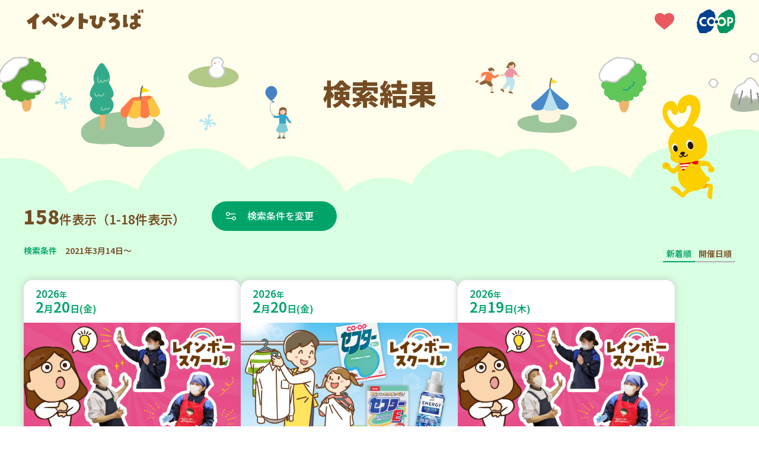

--- FILE ---
content_type: text/html; charset=UTF-8
request_url: https://event.kobe.coop/event.php?date=2021-03-14
body_size: 97836
content:
<!doctype html>
<html lang="ja">
<head prefix="og: http://ogp.me/ns#">
<!-- Google Tag Manager -->
<script>(function(w,d,s,l,i){w[l]=w[l]||[];w[l].push({'gtm.start':
new Date().getTime(),event:'gtm.js'});var f=d.getElementsByTagName(s)[0],
j=d.createElement(s),dl=l!='dataLayer'?'&l='+l:'';j.async=true;j.src=
'https://www.googletagmanager.com/gtm.js?id='+i+dl;f.parentNode.insertBefore(j,f);
})(window,document,'script','dataLayer','GTM-KPST4W5');</script>
<!-- End Google Tag Manager -->
<meta charset="UTF-8">
<title>「2021年3月14日～」の検索結果｜イベントひろば｜コープこうべ</title>
<meta name="viewport" content="width=device-width, initial-scale=1.0">
<meta name="description" content="「2021年3月14日～」の検索結果のイベント一覧です。組合員ならだれでも参加できるイベントやサークルのお知らせを紹介しています。">
<meta name="keywords" content="">


<meta property="og:title" content="「2021年3月14日～」の検索結果｜イベントひろば｜コープこうべ">
<meta property="og:description" content="「2021年3月14日～」の検索結果のイベント一覧です。組合員ならだれでも参加できるイベントやサークルのお知らせを紹介しています。">

<meta property="og:type" content="article">


<meta property="og:image" content="https://event.kobe.coop/share/img/ogp_image.png">

<meta property="og:site_name" content="イベントひろば">
<meta property="og:locale" content="ja_JP">

<link rel="shortcut icon" href="/favicon.ico">
<link rel="preconnect" href="https://fonts.googleapis.com">
<link rel="preconnect" href="https://fonts.gstatic.com" crossorigin>
<link href="https://fonts.googleapis.com/css2?family=Noto+Sans+JP:wght@100..900&family=Roboto:ital,wght@0,100..900;1,100..900&display=swap" rel="stylesheet">
<link rel="stylesheet" href="/share/css/style.css?v=20251001">

<link rel="stylesheet" href="https://cdn.jsdelivr.net/npm/flatpickr/dist/flatpickr.min.css">
<script src="https://cdn.jsdelivr.net/npm/flatpickr"></script>
<script src="https://cdn.jsdelivr.net/npm/flatpickr/dist/l10n/ja.js"></script>

<link rel="stylesheet" href="https://cdn.jsdelivr.net/npm/swiper@11/swiper-bundle.min.css" />
<script src="https://cdn.jsdelivr.net/npm/swiper@11/swiper-bundle.min.js"></script></head>
<body id="top">
<!-- Google Tag Manager (noscript) -->
<noscript><iframe src="https://www.googletagmanager.com/ns.html?id=GTM-KPST4W5"
height="0" width="0" style="display:none;visibility:hidden"></iframe></noscript>
<!-- End Google Tag Manager (noscript) -->
<div id="fb-root"></div>
<script>(function(d, s, id) {
  var js, fjs = d.getElementsByTagName(s)[0];
  if (d.getElementById(id)) return;
  js = d.createElement(s); js.id = id;
  js.src = "//connect.facebook.net/ja_JP/sdk.js#xfbml=1&version=v2.8";
  fjs.parentNode.insertBefore(js, fjs);
}(document, 'script', 'facebook-jssdk'));</script><header class="l-header" id="l-header">
	<div class="l-header-inner">
		<p class="l-header-title">
			<a href="/" class="l-header-titleLink">
				<img src="/share/img/logo_event_hiroba.svg" alt="イベントひろば" class="l-header-titleImage">
			</a>
		</p>
		<div class="l-header-icon">
			<div class="l-header-favorite">
				<a href="/favorite/index.php" class="l-header-favoriteLink">
					<img src="/share/img/pic_heart.svg" alt="お気に入り" class="l-header-favoriteImage">
				</a>
			</div>
			<div class="l-header-coopLogo">
				<a href="https://www.kobe.coop.or.jp/" target="_blank" class="l-header-coopLogoLink">
					<img src="/share/img/logo_ci.svg" alt="コープこうべ" class="l-header-coopLogoImage">
				</a>
			</div>
		</div>
	</div>
</header>
<main class="p-result">
	<div class="p-result-mv">
		<div class="p-result-mvInner --winter">
			<h1 class="p-result-mvTitle">検索結果</h1>
			<div class="p-result-mvCoopyWrap">
				<div class="p-result-mvCoopy">
					<img src="/img/pic_coopy.svg" alt="" class="p-result-mvCoopyImage">
				</div>
			</div>
		</div>
	</div>

	<!-- 検索結果一覧 -->
	<section class="l-section --result">
		<div class="l-section-inner">
			<div class="p-result-lead">
				<div class="p-result-countWrap">
					<p class="p-result-count"><span class="p-result-num">158</span>件表示（1-18件表示）</p>
											<a href="#" class="m-btn --searchRst --date" data-type="modal-searchBox">検索条件を変更</a>
										<div id="searchBoxModal" class="m-searchBox">
						<form action="/event.php" method="get" id="search-form" class="m-searchBox-inner">
    <div class="m-searchBox-tabWrapper">
        <div class="m-searchBox-tabArea" role="tablist">
            <a href="#" class="m-searchBox-tabLink --date" role="tab" aria-selected="false" aria-controls="tabPanel-date">日程<span class="u-sp-none">から探す</span></a>
            <a href="#" class="m-searchBox-tabLink --place" role="tab" aria-selected="false" aria-controls="tabPanel-place">場所<span class="u-sp-none">から探す</span></a>
            <a href="#" class="m-searchBox-tabLink --genre" role="tab" aria-selected="false" aria-controls="tabPanel-genre">ジャンル<span class="u-sp-none">で探す</span></a>
            <a href="javascript:void(0)" class="m-searchBox-termsLink --pc  js-formReset">条件をリセットする</a>
        </div>
        <div class="m-searchBox-content">
            <div class="m-searchBox-tabPanelArea">
                <div id="tabPanel-date" class="m-searchBox-tabPanel --date" role="tabpanel" tabindex="0" hidden>
                    <h2 class="m-searchBox-tabPanelTitle">日程</h2>
                    <div class="m-searchBox-tabCalendar">
                        <input type="text" id="date-range-picker" placeholder="日付を選択">
                        <input type="hidden" name="date" id="start-date" value="2021-03-14">
                        <input type="hidden" name="e_date" id="end-date" value="">
                    </div>
                                    </div>
                <div id="tabPanel-place" class="m-searchBox-tabPanel --place" role="tabpanel" tabindex="0" hidden>
                    <h2 class="m-searchBox-tabPanelTitle">場所</h2>
                                            <ul class="m-searchBox-checkList">
                            <li class="m-searchBox-checkItem m-searchBox-checkItem__areaName">
                                <label class="m-searchBox-checkItemLabel">
                                    <input class="m-searchBox-checkInput" type="checkbox" name="area" data-roll="toggleSearchArea" value="tajima_tanba">
                                    <span class="m-searchBox-checkTitle">但馬・丹波</span>
                                </label>
                            </li>
                                                            <li class="m-searchBox-checkItem" id="area_tajima_tanba">
                                    <label class="m-searchBox-checkItemLabel" for="city_tanba">
                                                                                <input class="m-searchBox-checkInput" type="checkbox" name="city[]" id="city_tanba" value="tanba" data-label="tajima_tanba" data-roll="cityItem" >
                                                                                <span class="m-searchBox-checkTitle">丹波市</span>
                                    </label>
                                </li>
                                                            <li class="m-searchBox-checkItem" id="area_tajima_tanba">
                                    <label class="m-searchBox-checkItemLabel" for="city_sasayama">
                                                                                <input class="m-searchBox-checkInput" type="checkbox" name="city[]" id="city_sasayama" value="sasayama" data-label="tajima_tanba" data-roll="cityItem" >
                                                                                <span class="m-searchBox-checkTitle">丹波篠山市</span>
                                    </label>
                                </li>
                                                            <li class="m-searchBox-checkItem" id="area_tajima_tanba">
                                    <label class="m-searchBox-checkItemLabel" for="city_toyooka">
                                                                                <input class="m-searchBox-checkInput" type="checkbox" name="city[]" id="city_toyooka" value="toyooka" data-label="tajima_tanba" data-roll="cityItem" >
                                                                                <span class="m-searchBox-checkTitle">豊岡市</span>
                                    </label>
                                </li>
                                                            <li class="m-searchBox-checkItem" id="area_tajima_tanba">
                                    <label class="m-searchBox-checkItemLabel" for="city_asago">
                                                                                <input class="m-searchBox-checkInput" type="checkbox" name="city[]" id="city_asago" value="asago" data-label="tajima_tanba" data-roll="cityItem" >
                                                                                <span class="m-searchBox-checkTitle">朝来市</span>
                                    </label>
                                </li>
                                                            <li class="m-searchBox-checkItem" id="area_tajima_tanba">
                                    <label class="m-searchBox-checkItemLabel" for="city_yabu">
                                                                                <input class="m-searchBox-checkInput" type="checkbox" name="city[]" id="city_yabu" value="yabu" data-label="tajima_tanba" data-roll="cityItem" >
                                                                                <span class="m-searchBox-checkTitle">養父市</span>
                                    </label>
                                </li>
                                                            <li class="m-searchBox-checkItem" id="area_tajima_tanba">
                                    <label class="m-searchBox-checkItemLabel" for="city_kami">
                                                                                <input class="m-searchBox-checkInput" type="checkbox" name="city[]" id="city_kami" value="kami" data-label="tajima_tanba" data-roll="cityItem" >
                                                                                <span class="m-searchBox-checkTitle">香美町</span>
                                    </label>
                                </li>
                                                            <li class="m-searchBox-checkItem" id="area_tajima_tanba">
                                    <label class="m-searchBox-checkItemLabel" for="city_shinonsen">
                                                                                <input class="m-searchBox-checkInput" type="checkbox" name="city[]" id="city_shinonsen" value="shinonsen" data-label="tajima_tanba" data-roll="cityItem" >
                                                                                <span class="m-searchBox-checkTitle">新温泉町</span>
                                    </label>
                                </li>
                                                            <li class="m-searchBox-checkItem" id="area_tajima_tanba">
                                    <label class="m-searchBox-checkItemLabel" for="city_kyotango">
                                                                                <input class="m-searchBox-checkInput" type="checkbox" name="city[]" id="city_kyotango" value="kyotango" data-label="tajima_tanba" data-roll="cityItem" >
                                                                                <span class="m-searchBox-checkTitle">京丹後市</span>
                                    </label>
                                </li>
                                                    </ul>
                                            <ul class="m-searchBox-checkList">
                            <li class="m-searchBox-checkItem m-searchBox-checkItem__areaName">
                                <label class="m-searchBox-checkItemLabel">
                                    <input class="m-searchBox-checkInput" type="checkbox" name="area" data-roll="toggleSearchArea" value="harima">
                                    <span class="m-searchBox-checkTitle">播磨</span>
                                </label>
                            </li>
                                                            <li class="m-searchBox-checkItem" id="area_harima">
                                    <label class="m-searchBox-checkItemLabel" for="city_miki">
                                                                                <input class="m-searchBox-checkInput" type="checkbox" name="city[]" id="city_miki" value="miki" data-label="harima" data-roll="cityItem" >
                                                                                <span class="m-searchBox-checkTitle">三木市</span>
                                    </label>
                                </li>
                                                            <li class="m-searchBox-checkItem" id="area_harima">
                                    <label class="m-searchBox-checkItemLabel" for="city_ono">
                                                                                <input class="m-searchBox-checkInput" type="checkbox" name="city[]" id="city_ono" value="ono" data-label="harima" data-roll="cityItem" >
                                                                                <span class="m-searchBox-checkTitle">小野市</span>
                                    </label>
                                </li>
                                                            <li class="m-searchBox-checkItem" id="area_harima">
                                    <label class="m-searchBox-checkItemLabel" for="city_kato">
                                                                                <input class="m-searchBox-checkInput" type="checkbox" name="city[]" id="city_kato" value="kato" data-label="harima" data-roll="cityItem" >
                                                                                <span class="m-searchBox-checkTitle">加東市</span>
                                    </label>
                                </li>
                                                            <li class="m-searchBox-checkItem" id="area_harima">
                                    <label class="m-searchBox-checkItemLabel" for="city_kasai">
                                                                                <input class="m-searchBox-checkInput" type="checkbox" name="city[]" id="city_kasai" value="kasai" data-label="harima" data-roll="cityItem" >
                                                                                <span class="m-searchBox-checkTitle">加西市</span>
                                    </label>
                                </li>
                                                            <li class="m-searchBox-checkItem" id="area_harima">
                                    <label class="m-searchBox-checkItemLabel" for="city_nishiwaki">
                                                                                <input class="m-searchBox-checkInput" type="checkbox" name="city[]" id="city_nishiwaki" value="nishiwaki" data-label="harima" data-roll="cityItem" >
                                                                                <span class="m-searchBox-checkTitle">西脇市</span>
                                    </label>
                                </li>
                                                            <li class="m-searchBox-checkItem" id="area_harima">
                                    <label class="m-searchBox-checkItemLabel" for="city_taka">
                                                                                <input class="m-searchBox-checkInput" type="checkbox" name="city[]" id="city_taka" value="taka" data-label="harima" data-roll="cityItem" >
                                                                                <span class="m-searchBox-checkTitle">多可町</span>
                                    </label>
                                </li>
                                                            <li class="m-searchBox-checkItem" id="area_harima">
                                    <label class="m-searchBox-checkItemLabel" for="city_akashi">
                                                                                <input class="m-searchBox-checkInput" type="checkbox" name="city[]" id="city_akashi" value="akashi" data-label="harima" data-roll="cityItem" >
                                                                                <span class="m-searchBox-checkTitle">明石市</span>
                                    </label>
                                </li>
                                                            <li class="m-searchBox-checkItem" id="area_harima">
                                    <label class="m-searchBox-checkItemLabel" for="city_inami">
                                                                                <input class="m-searchBox-checkInput" type="checkbox" name="city[]" id="city_inami" value="inami" data-label="harima" data-roll="cityItem" >
                                                                                <span class="m-searchBox-checkTitle">稲美町</span>
                                    </label>
                                </li>
                                                            <li class="m-searchBox-checkItem" id="area_harima">
                                    <label class="m-searchBox-checkItemLabel" for="city_harima">
                                                                                <input class="m-searchBox-checkInput" type="checkbox" name="city[]" id="city_harima" value="harima" data-label="harima" data-roll="cityItem" >
                                                                                <span class="m-searchBox-checkTitle">播磨町</span>
                                    </label>
                                </li>
                                                            <li class="m-searchBox-checkItem" id="area_harima">
                                    <label class="m-searchBox-checkItemLabel" for="city_kakogawa">
                                                                                <input class="m-searchBox-checkInput" type="checkbox" name="city[]" id="city_kakogawa" value="kakogawa" data-label="harima" data-roll="cityItem" >
                                                                                <span class="m-searchBox-checkTitle">加古川市</span>
                                    </label>
                                </li>
                                                            <li class="m-searchBox-checkItem" id="area_harima">
                                    <label class="m-searchBox-checkItemLabel" for="city_takasago">
                                                                                <input class="m-searchBox-checkInput" type="checkbox" name="city[]" id="city_takasago" value="takasago" data-label="harima" data-roll="cityItem" >
                                                                                <span class="m-searchBox-checkTitle">高砂市</span>
                                    </label>
                                </li>
                                                            <li class="m-searchBox-checkItem" id="area_harima">
                                    <label class="m-searchBox-checkItemLabel" for="city_himeji">
                                                                                <input class="m-searchBox-checkInput" type="checkbox" name="city[]" id="city_himeji" value="himeji" data-label="harima" data-roll="cityItem" >
                                                                                <span class="m-searchBox-checkTitle">姫路市</span>
                                    </label>
                                </li>
                                                            <li class="m-searchBox-checkItem" id="area_harima">
                                    <label class="m-searchBox-checkItemLabel" for="city_fukusaki">
                                                                                <input class="m-searchBox-checkInput" type="checkbox" name="city[]" id="city_fukusaki" value="fukusaki" data-label="harima" data-roll="cityItem" >
                                                                                <span class="m-searchBox-checkTitle">福崎町</span>
                                    </label>
                                </li>
                                                            <li class="m-searchBox-checkItem" id="area_harima">
                                    <label class="m-searchBox-checkItemLabel" for="city_ichikawa">
                                                                                <input class="m-searchBox-checkInput" type="checkbox" name="city[]" id="city_ichikawa" value="ichikawa" data-label="harima" data-roll="cityItem" >
                                                                                <span class="m-searchBox-checkTitle">市川町</span>
                                    </label>
                                </li>
                                                            <li class="m-searchBox-checkItem" id="area_harima">
                                    <label class="m-searchBox-checkItemLabel" for="city_kamikawa">
                                                                                <input class="m-searchBox-checkInput" type="checkbox" name="city[]" id="city_kamikawa" value="kamikawa" data-label="harima" data-roll="cityItem" >
                                                                                <span class="m-searchBox-checkTitle">神河町</span>
                                    </label>
                                </li>
                                                            <li class="m-searchBox-checkItem" id="area_harima">
                                    <label class="m-searchBox-checkItemLabel" for="city_taishi">
                                                                                <input class="m-searchBox-checkInput" type="checkbox" name="city[]" id="city_taishi" value="taishi" data-label="harima" data-roll="cityItem" >
                                                                                <span class="m-searchBox-checkTitle">太子町</span>
                                    </label>
                                </li>
                                                            <li class="m-searchBox-checkItem" id="area_harima">
                                    <label class="m-searchBox-checkItemLabel" for="city_tatsuno">
                                                                                <input class="m-searchBox-checkInput" type="checkbox" name="city[]" id="city_tatsuno" value="tatsuno" data-label="harima" data-roll="cityItem" >
                                                                                <span class="m-searchBox-checkTitle">たつの市</span>
                                    </label>
                                </li>
                                                            <li class="m-searchBox-checkItem" id="area_harima">
                                    <label class="m-searchBox-checkItemLabel" for="city_aioi">
                                                                                <input class="m-searchBox-checkInput" type="checkbox" name="city[]" id="city_aioi" value="aioi" data-label="harima" data-roll="cityItem" >
                                                                                <span class="m-searchBox-checkTitle">相生市</span>
                                    </label>
                                </li>
                                                            <li class="m-searchBox-checkItem" id="area_harima">
                                    <label class="m-searchBox-checkItemLabel" for="city_ako">
                                                                                <input class="m-searchBox-checkInput" type="checkbox" name="city[]" id="city_ako" value="ako" data-label="harima" data-roll="cityItem" >
                                                                                <span class="m-searchBox-checkTitle">赤穂市</span>
                                    </label>
                                </li>
                                                            <li class="m-searchBox-checkItem" id="area_harima">
                                    <label class="m-searchBox-checkItemLabel" for="city_kamigori">
                                                                                <input class="m-searchBox-checkInput" type="checkbox" name="city[]" id="city_kamigori" value="kamigori" data-label="harima" data-roll="cityItem" >
                                                                                <span class="m-searchBox-checkTitle">上郡町</span>
                                    </label>
                                </li>
                                                            <li class="m-searchBox-checkItem" id="area_harima">
                                    <label class="m-searchBox-checkItemLabel" for="city_sayo">
                                                                                <input class="m-searchBox-checkInput" type="checkbox" name="city[]" id="city_sayo" value="sayo" data-label="harima" data-roll="cityItem" >
                                                                                <span class="m-searchBox-checkTitle">佐用町</span>
                                    </label>
                                </li>
                                                            <li class="m-searchBox-checkItem" id="area_harima">
                                    <label class="m-searchBox-checkItemLabel" for="city_shiso">
                                                                                <input class="m-searchBox-checkInput" type="checkbox" name="city[]" id="city_shiso" value="shiso" data-label="harima" data-roll="cityItem" >
                                                                                <span class="m-searchBox-checkTitle">宍粟市</span>
                                    </label>
                                </li>
                                                    </ul>
                                            <ul class="m-searchBox-checkList">
                            <li class="m-searchBox-checkItem m-searchBox-checkItem__areaName">
                                <label class="m-searchBox-checkItemLabel">
                                    <input class="m-searchBox-checkInput" type="checkbox" name="area" data-roll="toggleSearchArea" value="kobe">
                                    <span class="m-searchBox-checkTitle">神戸</span>
                                </label>
                            </li>
                                                            <li class="m-searchBox-checkItem" id="area_kobe">
                                    <label class="m-searchBox-checkItemLabel" for="city_higashinada">
                                                                                <input class="m-searchBox-checkInput" type="checkbox" name="city[]" id="city_higashinada" value="higashinada" data-label="kobe" data-roll="cityItem" >
                                                                                <span class="m-searchBox-checkTitle">東灘区</span>
                                    </label>
                                </li>
                                                            <li class="m-searchBox-checkItem" id="area_kobe">
                                    <label class="m-searchBox-checkItemLabel" for="city_nada">
                                                                                <input class="m-searchBox-checkInput" type="checkbox" name="city[]" id="city_nada" value="nada" data-label="kobe" data-roll="cityItem" >
                                                                                <span class="m-searchBox-checkTitle">灘区</span>
                                    </label>
                                </li>
                                                            <li class="m-searchBox-checkItem" id="area_kobe">
                                    <label class="m-searchBox-checkItemLabel" for="city_chuou">
                                                                                <input class="m-searchBox-checkInput" type="checkbox" name="city[]" id="city_chuou" value="chuou" data-label="kobe" data-roll="cityItem" >
                                                                                <span class="m-searchBox-checkTitle">中央区</span>
                                    </label>
                                </li>
                                                            <li class="m-searchBox-checkItem" id="area_kobe">
                                    <label class="m-searchBox-checkItemLabel" for="city_hyogo">
                                                                                <input class="m-searchBox-checkInput" type="checkbox" name="city[]" id="city_hyogo" value="hyogo" data-label="kobe" data-roll="cityItem" >
                                                                                <span class="m-searchBox-checkTitle">兵庫区</span>
                                    </label>
                                </li>
                                                            <li class="m-searchBox-checkItem" id="area_kobe">
                                    <label class="m-searchBox-checkItemLabel" for="city_nagata">
                                                                                <input class="m-searchBox-checkInput" type="checkbox" name="city[]" id="city_nagata" value="nagata" data-label="kobe" data-roll="cityItem" >
                                                                                <span class="m-searchBox-checkTitle">長田区</span>
                                    </label>
                                </li>
                                                            <li class="m-searchBox-checkItem" id="area_kobe">
                                    <label class="m-searchBox-checkItemLabel" for="city_suma">
                                                                                <input class="m-searchBox-checkInput" type="checkbox" name="city[]" id="city_suma" value="suma" data-label="kobe" data-roll="cityItem" >
                                                                                <span class="m-searchBox-checkTitle">須磨区</span>
                                    </label>
                                </li>
                                                            <li class="m-searchBox-checkItem" id="area_kobe">
                                    <label class="m-searchBox-checkItemLabel" for="city_kita">
                                                                                <input class="m-searchBox-checkInput" type="checkbox" name="city[]" id="city_kita" value="kita" data-label="kobe" data-roll="cityItem" >
                                                                                <span class="m-searchBox-checkTitle">北区</span>
                                    </label>
                                </li>
                                                            <li class="m-searchBox-checkItem" id="area_kobe">
                                    <label class="m-searchBox-checkItemLabel" for="city_nishi">
                                                                                <input class="m-searchBox-checkInput" type="checkbox" name="city[]" id="city_nishi" value="nishi" data-label="kobe" data-roll="cityItem" >
                                                                                <span class="m-searchBox-checkTitle">西区</span>
                                    </label>
                                </li>
                                                            <li class="m-searchBox-checkItem" id="area_kobe">
                                    <label class="m-searchBox-checkItemLabel" for="city_tarumi">
                                                                                <input class="m-searchBox-checkInput" type="checkbox" name="city[]" id="city_tarumi" value="tarumi" data-label="kobe" data-roll="cityItem" >
                                                                                <span class="m-searchBox-checkTitle">垂水区</span>
                                    </label>
                                </li>
                                                    </ul>
                                            <ul class="m-searchBox-checkList">
                            <li class="m-searchBox-checkItem m-searchBox-checkItem__areaName">
                                <label class="m-searchBox-checkItemLabel">
                                    <input class="m-searchBox-checkInput" type="checkbox" name="area" data-roll="toggleSearchArea" value="hanshin">
                                    <span class="m-searchBox-checkTitle">阪神</span>
                                </label>
                            </li>
                                                            <li class="m-searchBox-checkItem" id="area_hanshin">
                                    <label class="m-searchBox-checkItemLabel" for="city_takarazuka">
                                                                                <input class="m-searchBox-checkInput" type="checkbox" name="city[]" id="city_takarazuka" value="takarazuka" data-label="hanshin" data-roll="cityItem" >
                                                                                <span class="m-searchBox-checkTitle">宝塚市</span>
                                    </label>
                                </li>
                                                            <li class="m-searchBox-checkItem" id="area_hanshin">
                                    <label class="m-searchBox-checkItemLabel" for="city_kawanishi">
                                                                                <input class="m-searchBox-checkInput" type="checkbox" name="city[]" id="city_kawanishi" value="kawanishi" data-label="hanshin" data-roll="cityItem" >
                                                                                <span class="m-searchBox-checkTitle">川西市</span>
                                    </label>
                                </li>
                                                            <li class="m-searchBox-checkItem" id="area_hanshin">
                                    <label class="m-searchBox-checkItemLabel" for="city_inagawa">
                                                                                <input class="m-searchBox-checkInput" type="checkbox" name="city[]" id="city_inagawa" value="inagawa" data-label="hanshin" data-roll="cityItem" >
                                                                                <span class="m-searchBox-checkTitle">猪名川町</span>
                                    </label>
                                </li>
                                                            <li class="m-searchBox-checkItem" id="area_hanshin">
                                    <label class="m-searchBox-checkItemLabel" for="city_amagasaki">
                                                                                <input class="m-searchBox-checkInput" type="checkbox" name="city[]" id="city_amagasaki" value="amagasaki" data-label="hanshin" data-roll="cityItem" >
                                                                                <span class="m-searchBox-checkTitle">尼崎市</span>
                                    </label>
                                </li>
                                                            <li class="m-searchBox-checkItem" id="area_hanshin">
                                    <label class="m-searchBox-checkItemLabel" for="city_itami">
                                                                                <input class="m-searchBox-checkInput" type="checkbox" name="city[]" id="city_itami" value="itami" data-label="hanshin" data-roll="cityItem" >
                                                                                <span class="m-searchBox-checkTitle">伊丹市</span>
                                    </label>
                                </li>
                                                            <li class="m-searchBox-checkItem" id="area_hanshin">
                                    <label class="m-searchBox-checkItemLabel" for="city_nishinomiya">
                                                                                <input class="m-searchBox-checkInput" type="checkbox" name="city[]" id="city_nishinomiya" value="nishinomiya" data-label="hanshin" data-roll="cityItem" >
                                                                                <span class="m-searchBox-checkTitle">西宮市</span>
                                    </label>
                                </li>
                                                            <li class="m-searchBox-checkItem" id="area_hanshin">
                                    <label class="m-searchBox-checkItemLabel" for="city_ashiya">
                                                                                <input class="m-searchBox-checkInput" type="checkbox" name="city[]" id="city_ashiya" value="ashiya" data-label="hanshin" data-roll="cityItem" >
                                                                                <span class="m-searchBox-checkTitle">芦屋市</span>
                                    </label>
                                </li>
                                                            <li class="m-searchBox-checkItem" id="area_hanshin">
                                    <label class="m-searchBox-checkItemLabel" for="city_sanda">
                                                                                <input class="m-searchBox-checkInput" type="checkbox" name="city[]" id="city_sanda" value="sanda" data-label="hanshin" data-roll="cityItem" >
                                                                                <span class="m-searchBox-checkTitle">三田市</span>
                                    </label>
                                </li>
                                                    </ul>
                                            <ul class="m-searchBox-checkList">
                            <li class="m-searchBox-checkItem m-searchBox-checkItem__areaName">
                                <label class="m-searchBox-checkItemLabel">
                                    <input class="m-searchBox-checkInput" type="checkbox" name="area" data-roll="toggleSearchArea" value="osakakita">
                                    <span class="m-searchBox-checkTitle">大阪北部</span>
                                </label>
                            </li>
                                                            <li class="m-searchBox-checkItem" id="area_osakakita">
                                    <label class="m-searchBox-checkItemLabel" for="city_shimamoto">
                                                                                <input class="m-searchBox-checkInput" type="checkbox" name="city[]" id="city_shimamoto" value="shimamoto" data-label="osakakita" data-roll="cityItem" >
                                                                                <span class="m-searchBox-checkTitle">島本町</span>
                                    </label>
                                </li>
                                                            <li class="m-searchBox-checkItem" id="area_osakakita">
                                    <label class="m-searchBox-checkItemLabel" for="city_takatsuki">
                                                                                <input class="m-searchBox-checkInput" type="checkbox" name="city[]" id="city_takatsuki" value="takatsuki" data-label="osakakita" data-roll="cityItem" >
                                                                                <span class="m-searchBox-checkTitle">高槻市</span>
                                    </label>
                                </li>
                                                            <li class="m-searchBox-checkItem" id="area_osakakita">
                                    <label class="m-searchBox-checkItemLabel" for="city_ibaraki">
                                                                                <input class="m-searchBox-checkInput" type="checkbox" name="city[]" id="city_ibaraki" value="ibaraki" data-label="osakakita" data-roll="cityItem" >
                                                                                <span class="m-searchBox-checkTitle">茨木市</span>
                                    </label>
                                </li>
                                                            <li class="m-searchBox-checkItem" id="area_osakakita">
                                    <label class="m-searchBox-checkItemLabel" for="city_settsu">
                                                                                <input class="m-searchBox-checkInput" type="checkbox" name="city[]" id="city_settsu" value="settsu" data-label="osakakita" data-roll="cityItem" >
                                                                                <span class="m-searchBox-checkTitle">摂津市</span>
                                    </label>
                                </li>
                                                            <li class="m-searchBox-checkItem" id="area_osakakita">
                                    <label class="m-searchBox-checkItemLabel" for="city_suita">
                                                                                <input class="m-searchBox-checkInput" type="checkbox" name="city[]" id="city_suita" value="suita" data-label="osakakita" data-roll="cityItem" >
                                                                                <span class="m-searchBox-checkTitle">吹田市</span>
                                    </label>
                                </li>
                                                            <li class="m-searchBox-checkItem" id="area_osakakita">
                                    <label class="m-searchBox-checkItemLabel" for="city_yodogawa">
                                                                                <input class="m-searchBox-checkInput" type="checkbox" name="city[]" id="city_yodogawa" value="yodogawa" data-label="osakakita" data-roll="cityItem" >
                                                                                <span class="m-searchBox-checkTitle">大阪市淀川区</span>
                                    </label>
                                </li>
                                                            <li class="m-searchBox-checkItem" id="area_osakakita">
                                    <label class="m-searchBox-checkItemLabel" for="city_higashiyodogawa">
                                                                                <input class="m-searchBox-checkInput" type="checkbox" name="city[]" id="city_higashiyodogawa" value="higashiyodogawa" data-label="osakakita" data-roll="cityItem" >
                                                                                <span class="m-searchBox-checkTitle">大阪市東淀川区</span>
                                    </label>
                                </li>
                                                            <li class="m-searchBox-checkItem" id="area_osakakita">
                                    <label class="m-searchBox-checkItemLabel" for="city_nishiyodogawa">
                                                                                <input class="m-searchBox-checkInput" type="checkbox" name="city[]" id="city_nishiyodogawa" value="nishiyodogawa" data-label="osakakita" data-roll="cityItem" >
                                                                                <span class="m-searchBox-checkTitle">大阪市西淀川区</span>
                                    </label>
                                </li>
                                                            <li class="m-searchBox-checkItem" id="area_osakakita">
                                    <label class="m-searchBox-checkItemLabel" for="city_nose">
                                                                                <input class="m-searchBox-checkInput" type="checkbox" name="city[]" id="city_nose" value="nose" data-label="osakakita" data-roll="cityItem" >
                                                                                <span class="m-searchBox-checkTitle">能勢町</span>
                                    </label>
                                </li>
                                                            <li class="m-searchBox-checkItem" id="area_osakakita">
                                    <label class="m-searchBox-checkItemLabel" for="city_toyono">
                                                                                <input class="m-searchBox-checkInput" type="checkbox" name="city[]" id="city_toyono" value="toyono" data-label="osakakita" data-roll="cityItem" >
                                                                                <span class="m-searchBox-checkTitle">豊能町</span>
                                    </label>
                                </li>
                                                            <li class="m-searchBox-checkItem" id="area_osakakita">
                                    <label class="m-searchBox-checkItemLabel" for="city_minoh">
                                                                                <input class="m-searchBox-checkInput" type="checkbox" name="city[]" id="city_minoh" value="minoh" data-label="osakakita" data-roll="cityItem" >
                                                                                <span class="m-searchBox-checkTitle">箕面市</span>
                                    </label>
                                </li>
                                                            <li class="m-searchBox-checkItem" id="area_osakakita">
                                    <label class="m-searchBox-checkItemLabel" for="city_ikeda">
                                                                                <input class="m-searchBox-checkInput" type="checkbox" name="city[]" id="city_ikeda" value="ikeda" data-label="osakakita" data-roll="cityItem" >
                                                                                <span class="m-searchBox-checkTitle">池田市</span>
                                    </label>
                                </li>
                                                            <li class="m-searchBox-checkItem" id="area_osakakita">
                                    <label class="m-searchBox-checkItemLabel" for="city_toyonaka">
                                                                                <input class="m-searchBox-checkInput" type="checkbox" name="city[]" id="city_toyonaka" value="toyonaka" data-label="osakakita" data-roll="cityItem" >
                                                                                <span class="m-searchBox-checkTitle">豊中市</span>
                                    </label>
                                </li>
                                                    </ul>
                                            <ul class="m-searchBox-checkList">
                            <li class="m-searchBox-checkItem m-searchBox-checkItem__areaName">
                                <label class="m-searchBox-checkItemLabel">
                                    <input class="m-searchBox-checkInput" type="checkbox" name="area" data-roll="toggleSearchArea" value="awaji">
                                    <span class="m-searchBox-checkTitle">淡路</span>
                                </label>
                            </li>
                                                            <li class="m-searchBox-checkItem" id="area_awaji">
                                    <label class="m-searchBox-checkItemLabel" for="city_awaji">
                                                                                <input class="m-searchBox-checkInput" type="checkbox" name="city[]" id="city_awaji" value="awaji" data-label="awaji" data-roll="cityItem" >
                                                                                <span class="m-searchBox-checkTitle">淡路市</span>
                                    </label>
                                </li>
                                                            <li class="m-searchBox-checkItem" id="area_awaji">
                                    <label class="m-searchBox-checkItemLabel" for="city_sumoto">
                                                                                <input class="m-searchBox-checkInput" type="checkbox" name="city[]" id="city_sumoto" value="sumoto" data-label="awaji" data-roll="cityItem" >
                                                                                <span class="m-searchBox-checkTitle">洲本市</span>
                                    </label>
                                </li>
                                                            <li class="m-searchBox-checkItem" id="area_awaji">
                                    <label class="m-searchBox-checkItemLabel" for="city_minamiawaji">
                                                                                <input class="m-searchBox-checkInput" type="checkbox" name="city[]" id="city_minamiawaji" value="minamiawaji" data-label="awaji" data-roll="cityItem" >
                                                                                <span class="m-searchBox-checkTitle">南あわじ市</span>
                                    </label>
                                </li>
                                                    </ul>
                                            <ul class="m-searchBox-checkList">
                            <li class="m-searchBox-checkItem m-searchBox-checkItem__areaName">
                                <label class="m-searchBox-checkItemLabel">
                                    <input class="m-searchBox-checkInput" type="checkbox" name="area" data-roll="toggleSearchArea" value="other">
                                    <span class="m-searchBox-checkTitle">その他</span>
                                </label>
                            </li>
                                                            <li class="m-searchBox-checkItem" id="area_other">
                                    <label class="m-searchBox-checkItemLabel" for="city_online">
                                                                                <input class="m-searchBox-checkInput" type="checkbox" name="online" id="city_online" value="1" data-label="other" data-roll="cityItem" >
                                                                                <span class="m-searchBox-checkTitle">オンライン</span>
                                    </label>
                                </li>
                                                            <li class="m-searchBox-checkItem" id="area_other">
                                    <label class="m-searchBox-checkItemLabel" for="city_豊能郡">
                                                                                <input class="m-searchBox-checkInput" type="checkbox" name="other_city[]" id="city_豊能郡" value="豊能郡" data-label="other" data-roll="cityItem" >
                                                                                <span class="m-searchBox-checkTitle">豊能郡</span>
                                    </label>
                                </li>
                                                            <li class="m-searchBox-checkItem" id="area_other">
                                    <label class="m-searchBox-checkItemLabel" for="city_豊中市西緑丘">
                                                                                <input class="m-searchBox-checkInput" type="checkbox" name="other_city[]" id="city_豊中市西緑丘" value="豊中市西緑丘" data-label="other" data-roll="cityItem" >
                                                                                <span class="m-searchBox-checkTitle">豊中市西緑丘</span>
                                    </label>
                                </li>
                                                    </ul>
                                    </div>
                <div id="tabPanel-genre" class="m-searchBox-tabPanel --genre" role="tabpanel" tabindex="0" hidden>
                    <h2 class="m-searchBox-tabPanelTitle">ジャンル</h2>
                                            <h3 class="m-searchBox-tabPanelSubTitle">対象</h3>
                        <ul class="m-searchBox-checkList">
                                                            <li class="m-searchBox-checkItem">
                                    <label class="m-searchBox-checkItemLabel" for="genre_child">
                                    <input class="m-searchBox-checkInput" type="checkbox" name="genre[]" id="genre_child" value="child" >
                                        <span class="m-searchBox-checkTitle">子ども</span>
                                    </label>
                                </li>
                                                            <li class="m-searchBox-checkItem">
                                    <label class="m-searchBox-checkItemLabel" for="genre_family">
                                    <input class="m-searchBox-checkInput" type="checkbox" name="genre[]" id="genre_family" value="family" >
                                        <span class="m-searchBox-checkTitle">親子で楽しむ</span>
                                    </label>
                                </li>
                                                            <li class="m-searchBox-checkItem">
                                    <label class="m-searchBox-checkItemLabel" for="genre_young">
                                    <input class="m-searchBox-checkInput" type="checkbox" name="genre[]" id="genre_young" value="young" >
                                        <span class="m-searchBox-checkTitle">中・高・大学生</span>
                                    </label>
                                </li>
                                                            <li class="m-searchBox-checkItem">
                                    <label class="m-searchBox-checkItemLabel" for="genre_adult">
                                    <input class="m-searchBox-checkInput" type="checkbox" name="genre[]" id="genre_adult" value="adult" >
                                        <span class="m-searchBox-checkTitle">大人向け</span>
                                    </label>
                                </li>
                                                    </ul>
                                            <h3 class="m-searchBox-tabPanelSubTitle">イベント内容</h3>
                        <ul class="m-searchBox-checkList">
                                                            <li class="m-searchBox-checkItem">
                                    <label class="m-searchBox-checkItemLabel" for="genre_activity">
                                    <input class="m-searchBox-checkInput" type="checkbox" name="genre[]" id="genre_activity" value="activity" >
                                        <span class="m-searchBox-checkTitle">学び・体験</span>
                                    </label>
                                </li>
                                                            <li class="m-searchBox-checkItem">
                                    <label class="m-searchBox-checkItemLabel" for="genre_food">
                                    <input class="m-searchBox-checkInput" type="checkbox" name="genre[]" id="genre_food" value="food" >
                                        <span class="m-searchBox-checkTitle">食</span>
                                    </label>
                                </li>
                                                            <li class="m-searchBox-checkItem">
                                    <label class="m-searchBox-checkItemLabel" for="genre_life_eco">
                                    <input class="m-searchBox-checkInput" type="checkbox" name="genre[]" id="genre_life_eco" value="life_eco" >
                                        <span class="m-searchBox-checkTitle">環境</span>
                                    </label>
                                </li>
                                                            <li class="m-searchBox-checkItem">
                                    <label class="m-searchBox-checkItemLabel" for="genre_volunteer">
                                    <input class="m-searchBox-checkInput" type="checkbox" name="genre[]" id="genre_volunteer" value="volunteer" >
                                        <span class="m-searchBox-checkTitle">ボランティア</span>
                                    </label>
                                </li>
                                                            <li class="m-searchBox-checkItem">
                                    <label class="m-searchBox-checkItemLabel" for="genre_peace">
                                    <input class="m-searchBox-checkInput" type="checkbox" name="genre[]" id="genre_peace" value="peace" >
                                        <span class="m-searchBox-checkTitle">平和・防災</span>
                                    </label>
                                </li>
                                                            <li class="m-searchBox-checkItem">
                                    <label class="m-searchBox-checkItemLabel" for="genre_art">
                                    <input class="m-searchBox-checkInput" type="checkbox" name="genre[]" id="genre_art" value="art" >
                                        <span class="m-searchBox-checkTitle">芸術・音楽</span>
                                    </label>
                                </li>
                                                            <li class="m-searchBox-checkItem">
                                    <label class="m-searchBox-checkItemLabel" for="genre_outdoor">
                                    <input class="m-searchBox-checkInput" type="checkbox" name="genre[]" id="genre_outdoor" value="outdoor" >
                                        <span class="m-searchBox-checkTitle">野外活動</span>
                                    </label>
                                </li>
                                                            <li class="m-searchBox-checkItem">
                                    <label class="m-searchBox-checkItemLabel" for="genre_tsudoiba">
                                    <input class="m-searchBox-checkInput" type="checkbox" name="genre[]" id="genre_tsudoiba" value="tsudoiba" >
                                        <span class="m-searchBox-checkTitle">カフェ・つどい場</span>
                                    </label>
                                </li>
                                                            <li class="m-searchBox-checkItem">
                                    <label class="m-searchBox-checkItemLabel" for="genre_health">
                                    <input class="m-searchBox-checkInput" type="checkbox" name="genre[]" id="genre_health" value="health" >
                                        <span class="m-searchBox-checkTitle">健康・スポーツ</span>
                                    </label>
                                </li>
                                                            <li class="m-searchBox-checkItem">
                                    <label class="m-searchBox-checkItemLabel" for="genre_other">
                                    <input class="m-searchBox-checkInput" type="checkbox" name="genre[]" id="genre_other" value="other" >
                                        <span class="m-searchBox-checkTitle">その他</span>
                                    </label>
                                </li>
                                                    </ul>
                                    </div>
            </div>
            <div class="m-searchBox-terms">
                <div class="m-searchBox-termsLinkWrap">
                    <a href="javascript:void(0)" class="m-searchBox-termsLink --sp js-formReset">条件をリセットする</a>
                </div>
                <p class="m-searchBox-termsText"><span class="m-searchBox-termsTitle">現在の絞り込み：</span>
                    <span id="search-cond-text">                        2021年3月14日～                    </span>
                </p>
            </div>
        </div>
    </div>

    <div class="m-searchBox-control">
        <div class="m-searchBox-keyword">
            <p class="m-searchBox-keyTitle">キーワード</p>
            <input type="text" name="kw" value="">
        </div>
        <div class="m-searchBox-selector">
            <label class="m-searchBox-checkItemLabel">
            <input class="m-searchBox-checkInput" type="checkbox" name="apply" id="formApply" value="1" >
                <span class="m-searchBox-checkTitle">受付中のみ</span>
            </label>
            <input type="submit" value="表示する" class="m-searchBox-view">
        </div>
    </div>
</form>					</div>
				</div>
				<div class="p-result-termWrap">
					<p class="p-result-term"><span class="p-result-termTitle">検索条件</span>　2021年3月14日～</p>
					<div class="p-result-sort">
						<a href="/event.php?date=2021-03-14" class="p-result-sortLink is-active">新着順</a>
						<a href="/event.php?date=2021-03-14&sort=near" class="p-result-sortLink">開催日順</a>
					</div>
				</div>
			</div>

			<div class="m-eventItem">
															<div class="m-eventItem-inner" id="eventItem146791" data-role="event-item">
	<a href="/detail/index.php?id=146791" class="m-eventItem-link">
		<div class="m-eventItem-date">
			<div class="m-eventItem-dateStart">
				<p class="m-eventItem-dateAD">2026<span class="m-eventItem-dateYear">年</span></p>
				<p class="m-eventItem-dateDay">2<span class="m-eventItem-dateText">月</span>20<span class="m-eventItem-dateText">日(金)</span></p>
			</div>
					</div>
		<div class="m-eventItem-imageWrap">
			<img src="https://event.kobe.coop/item/2chiku_rainbow2_shokuin.jpg" alt="" class="m-eventItem-image" lazy="loading">
					</div>
		<div class="m-eventItem-detail">
							<span href="#" class="m-eventItem-favBtn ga-event-favoriteAdd" data-role="favorite" data-label="146791">保存</span>
										<p class="m-eventItem-areaName">西宮市</p>
						<h3 class="m-eventItem-mainText">【レインボースクール】「とれぴち」兵庫の豊かな海の魅力発見！～ちりめんモンスターをさがせ！～</h3>
							<div class="m-eventItem-genreWrap">
											<p class="m-eventItem-genreIcon --adult">大人向け</p>
                    						<p class="m-eventItem-genreIcon --food">食</p>
                    				</div>
					</div>
	</a>
</div>											<div class="m-eventItem-inner" id="eventItem147025" data-role="event-item">
	<a href="/detail/index.php?id=147025" class="m-eventItem-link">
		<div class="m-eventItem-date">
			<div class="m-eventItem-dateStart">
				<p class="m-eventItem-dateAD">2026<span class="m-eventItem-dateYear">年</span></p>
				<p class="m-eventItem-dateDay">2<span class="m-eventItem-dateText">月</span>20<span class="m-eventItem-dateText">日(金)</span></p>
			</div>
					</div>
		<div class="m-eventItem-imageWrap">
			<img src="https://event.kobe.coop/item_rainbow/SC7.jpg" alt="" class="m-eventItem-image" lazy="loading">
					</div>
		<div class="m-eventItem-detail">
							<span href="#" class="m-eventItem-favBtn ga-event-favoriteAdd" data-role="favorite" data-label="147025">保存</span>
										<p class="m-eventItem-areaName">豊能郡豊能町</p>
						<h3 class="m-eventItem-mainText">【レインボースクール】コープの洗剤セフター♪人気の秘密</h3>
							<div class="m-eventItem-genreWrap">
											<p class="m-eventItem-genreIcon --adult">大人向け</p>
                    						<p class="m-eventItem-genreIcon --activity">学び・体験</p>
                    				</div>
					</div>
	</a>
</div>											<div class="m-eventItem-inner" id="eventItem146751" data-role="event-item">
	<a href="/detail/index.php?id=146751" class="m-eventItem-link">
		<div class="m-eventItem-date">
			<div class="m-eventItem-dateStart">
				<p class="m-eventItem-dateAD">2026<span class="m-eventItem-dateYear">年</span></p>
				<p class="m-eventItem-dateDay">2<span class="m-eventItem-dateText">月</span>19<span class="m-eventItem-dateText">日(木)</span></p>
			</div>
					</div>
		<div class="m-eventItem-imageWrap">
			<img src="https://event.kobe.coop/item/2chiku_rainbow2_shokuin.jpg" alt="" class="m-eventItem-image" lazy="loading">
					</div>
		<div class="m-eventItem-detail">
							<span href="#" class="m-eventItem-favBtn ga-event-favoriteAdd" data-role="favorite" data-label="146751">保存</span>
										<p class="m-eventItem-areaName">芦屋市</p>
						<h3 class="m-eventItem-mainText">【レインボースクール】水産のバイヤーが語るコープのお魚</h3>
							<div class="m-eventItem-genreWrap">
											<p class="m-eventItem-genreIcon --adult">大人向け</p>
                    						<p class="m-eventItem-genreIcon --food">食</p>
                    				</div>
					</div>
	</a>
</div>											<div class="m-eventItem-inner" id="eventItem146733" data-role="event-item">
	<a href="/detail/index.php?id=146733" class="m-eventItem-link">
		<div class="m-eventItem-date">
			<div class="m-eventItem-dateStart">
				<p class="m-eventItem-dateAD">2026<span class="m-eventItem-dateYear">年</span></p>
				<p class="m-eventItem-dateDay">2<span class="m-eventItem-dateText">月</span>19<span class="m-eventItem-dateText">日(木)</span></p>
			</div>
					</div>
		<div class="m-eventItem-imageWrap">
			<img src="https://event.kobe.coop/item/1tiku%E3%81%8A%E8%8C%B6%E3%82%92%E6%A5%BD%E3%81%97%E3%82%80.jpg" alt="" class="m-eventItem-image" lazy="loading">
					</div>
		<div class="m-eventItem-detail">
							<span href="#" class="m-eventItem-favBtn ga-event-favoriteAdd" data-role="favorite" data-label="146733">保存</span>
										<p class="m-eventItem-areaName">宝塚市</p>
						<h3 class="m-eventItem-mainText">【レインボースクール】お茶を楽しむ講座</h3>
							<div class="m-eventItem-genreWrap">
											<p class="m-eventItem-genreIcon --adult">大人向け</p>
                    						<p class="m-eventItem-genreIcon --food">食</p>
                    				</div>
					</div>
	</a>
</div>											<div class="m-eventItem-inner" id="eventItem146862" data-role="event-item">
	<a href="/detail/index.php?id=146862" class="m-eventItem-link">
		<div class="m-eventItem-date">
			<div class="m-eventItem-dateStart">
				<p class="m-eventItem-dateAD">2026<span class="m-eventItem-dateYear">年</span></p>
				<p class="m-eventItem-dateDay">2<span class="m-eventItem-dateText">月</span>19<span class="m-eventItem-dateText">日(木)</span></p>
			</div>
					</div>
		<div class="m-eventItem-imageWrap">
			<img src="https://event.kobe.coop/item_rainbow/JE6.jpg" alt="" class="m-eventItem-image" lazy="loading">
					</div>
		<div class="m-eventItem-detail">
							<span href="#" class="m-eventItem-favBtn ga-event-favoriteAdd" data-role="favorite" data-label="146862">保存</span>
										<p class="m-eventItem-areaName">神戸市北区</p>
						<h3 class="m-eventItem-mainText">【レインボースクール】塩昆布・とろろ昆布の活用法</h3>
							<div class="m-eventItem-genreWrap">
											<p class="m-eventItem-genreIcon --adult">大人向け</p>
                    						<p class="m-eventItem-genreIcon --food">食</p>
                    				</div>
					</div>
	</a>
</div>											<div class="m-eventItem-inner" id="eventItem146894" data-role="event-item">
	<a href="/detail/index.php?id=146894" class="m-eventItem-link">
		<div class="m-eventItem-date">
			<div class="m-eventItem-dateStart">
				<p class="m-eventItem-dateAD">2026<span class="m-eventItem-dateYear">年</span></p>
				<p class="m-eventItem-dateDay">2<span class="m-eventItem-dateText">月</span>19<span class="m-eventItem-dateText">日(木)</span></p>
			</div>
					</div>
		<div class="m-eventItem-imageWrap">
			<img src="https://event.kobe.coop/item/MI953DSC_8342_TP_V4.jpg" alt="" class="m-eventItem-image" lazy="loading">
					</div>
		<div class="m-eventItem-detail">
							<span href="#" class="m-eventItem-favBtn ga-event-favoriteAdd" data-role="favorite" data-label="146894">保存</span>
										<p class="m-eventItem-areaName">丹波市</p>
						<h3 class="m-eventItem-mainText">【レインボースクール】スパイスをもっと使って、ご家庭の料理をもっとおいしく、華やかに！</h3>
							<div class="m-eventItem-genreWrap">
											<p class="m-eventItem-genreIcon --adult">大人向け</p>
                    						<p class="m-eventItem-genreIcon --food">食</p>
                    				</div>
					</div>
	</a>
</div>											<div class="m-eventItem-inner" id="eventItem147021" data-role="event-item">
	<a href="/detail/index.php?id=147021" class="m-eventItem-link">
		<div class="m-eventItem-date">
			<div class="m-eventItem-dateStart">
				<p class="m-eventItem-dateAD">2026<span class="m-eventItem-dateYear">年</span></p>
				<p class="m-eventItem-dateDay">2<span class="m-eventItem-dateText">月</span>19<span class="m-eventItem-dateText">日(木)</span></p>
			</div>
					</div>
		<div class="m-eventItem-imageWrap">
			<img src="https://event.kobe.coop/img/pic_rainbow_school_image.jpg" alt="" class="m-eventItem-image" lazy="loading">
					</div>
		<div class="m-eventItem-detail">
							<span href="#" class="m-eventItem-favBtn ga-event-favoriteAdd" data-role="favorite" data-label="147021">保存</span>
										<p class="m-eventItem-areaName">三島郡島本町</p>
						<h3 class="m-eventItem-mainText">【レインボースクール】意思表示できなくなる前に今からできること</h3>
							<div class="m-eventItem-genreWrap">
											<p class="m-eventItem-genreIcon --adult">大人向け</p>
                    						<p class="m-eventItem-genreIcon --activity">学び・体験</p>
                    				</div>
					</div>
	</a>
</div>											<div class="m-eventItem-inner" id="eventItem146931" data-role="event-item">
	<a href="/detail/index.php?id=146931" class="m-eventItem-link">
		<div class="m-eventItem-date">
			<div class="m-eventItem-dateStart">
				<p class="m-eventItem-dateAD">2026<span class="m-eventItem-dateYear">年</span></p>
				<p class="m-eventItem-dateDay">2<span class="m-eventItem-dateText">月</span>19<span class="m-eventItem-dateText">日(木)</span></p>
			</div>
					</div>
		<div class="m-eventItem-imageWrap">
			<img src="https://event.kobe.coop/item_rainbow/KA7.jpg" alt="" class="m-eventItem-image" lazy="loading">
					</div>
		<div class="m-eventItem-detail">
							<span href="#" class="m-eventItem-favBtn ga-event-favoriteAdd" data-role="favorite" data-label="146931">保存</span>
										<p class="m-eventItem-areaName">神戸市西区</p>
						<h3 class="m-eventItem-mainText">【レインボースクール】「おなかの健康と乳酸菌」 ～おなかからの&quot;おたより&quot;に耳をかたむけよう</h3>
							<div class="m-eventItem-genreWrap">
											<p class="m-eventItem-genreIcon --adult">大人向け</p>
                    						<p class="m-eventItem-genreIcon --food">食</p>
                    				</div>
					</div>
	</a>
</div>											<div class="m-eventItem-inner" id="eventItem146764" data-role="event-item">
	<a href="/detail/index.php?id=146764" class="m-eventItem-link">
		<div class="m-eventItem-date">
			<div class="m-eventItem-dateStart">
				<p class="m-eventItem-dateAD">2026<span class="m-eventItem-dateYear">年</span></p>
				<p class="m-eventItem-dateDay">2<span class="m-eventItem-dateText">月</span>18<span class="m-eventItem-dateText">日(水)</span></p>
			</div>
					</div>
		<div class="m-eventItem-imageWrap">
			<img src="https://event.kobe.coop/item/2chiku_rainbow1_kihon.jpg" alt="" class="m-eventItem-image" lazy="loading">
					</div>
		<div class="m-eventItem-detail">
							<span href="#" class="m-eventItem-favBtn ga-event-favoriteAdd" data-role="favorite" data-label="146764">保存</span>
										<p class="m-eventItem-areaName">西宮市</p>
						<h3 class="m-eventItem-mainText">【レインボースクール】知って安心！家族を困らせない相続・税金の話</h3>
							<div class="m-eventItem-genreWrap">
											<p class="m-eventItem-genreIcon --adult">大人向け</p>
                    						<p class="m-eventItem-genreIcon --activity">学び・体験</p>
                    				</div>
					</div>
	</a>
</div>											<div class="m-eventItem-inner" id="eventItem146706" data-role="event-item">
	<a href="/detail/index.php?id=146706" class="m-eventItem-link">
		<div class="m-eventItem-date">
			<div class="m-eventItem-dateStart">
				<p class="m-eventItem-dateAD">2026<span class="m-eventItem-dateYear">年</span></p>
				<p class="m-eventItem-dateDay">2<span class="m-eventItem-dateText">月</span>18<span class="m-eventItem-dateText">日(水)</span></p>
			</div>
					</div>
		<div class="m-eventItem-imageWrap">
			<img src="https://event.kobe.coop/item_rainbow/SA.jpg" alt="" class="m-eventItem-image" lazy="loading">
					</div>
		<div class="m-eventItem-detail">
							<span href="#" class="m-eventItem-favBtn ga-event-favoriteAdd" data-role="favorite" data-label="146706">保存</span>
										<p class="m-eventItem-areaName">宝塚市</p>
						<h3 class="m-eventItem-mainText">【レインボースクール】部門のプロ（？）がコープのイチオシ商品を語る～コープ商品　もずくの魅力を語る～</h3>
							<div class="m-eventItem-genreWrap">
											<p class="m-eventItem-genreIcon --adult">大人向け</p>
                    						<p class="m-eventItem-genreIcon --activity">学び・体験</p>
                    				</div>
					</div>
	</a>
</div>											<div class="m-eventItem-inner" id="eventItem147012" data-role="event-item">
	<a href="/detail/index.php?id=147012" class="m-eventItem-link">
		<div class="m-eventItem-date">
			<div class="m-eventItem-dateStart">
				<p class="m-eventItem-dateAD">2026<span class="m-eventItem-dateYear">年</span></p>
				<p class="m-eventItem-dateDay">2<span class="m-eventItem-dateText">月</span>18<span class="m-eventItem-dateText">日(水)</span></p>
			</div>
					</div>
		<div class="m-eventItem-imageWrap">
			<img src="https://event.kobe.coop/item_rainbow/JC8.jpg" alt="" class="m-eventItem-image" lazy="loading">
					</div>
		<div class="m-eventItem-detail">
							<span href="#" class="m-eventItem-favBtn ga-event-favoriteAdd" data-role="favorite" data-label="147012">保存</span>
										<p class="m-eventItem-areaName">茨木市</p>
						<h3 class="m-eventItem-mainText">【レインボースクール】日本酒の楽しみ方 ＜酒類取り扱い所属のみ＞</h3>
							<div class="m-eventItem-genreWrap">
											<p class="m-eventItem-genreIcon --adult">大人向け</p>
                    						<p class="m-eventItem-genreIcon --food">食</p>
                    				</div>
					</div>
	</a>
</div>											<div class="m-eventItem-inner" id="eventItem147032" data-role="event-item">
	<a href="/detail/index.php?id=147032" class="m-eventItem-link">
		<div class="m-eventItem-date">
			<div class="m-eventItem-dateStart">
				<p class="m-eventItem-dateAD">2026<span class="m-eventItem-dateYear">年</span></p>
				<p class="m-eventItem-dateDay">2<span class="m-eventItem-dateText">月</span>18<span class="m-eventItem-dateText">日(水)</span></p>
			</div>
					</div>
		<div class="m-eventItem-imageWrap">
			<img src="https://event.kobe.coop/item/%E4%BC%8A%E8%97%A4%E5%9C%92.png" alt="" class="m-eventItem-image" lazy="loading">
					</div>
		<div class="m-eventItem-detail">
							<span href="#" class="m-eventItem-favBtn ga-event-favoriteAdd" data-role="favorite" data-label="147032">保存</span>
										<p class="m-eventItem-areaName">豊中市</p>
						<h3 class="m-eventItem-mainText">【レインボースクール】お茶を楽しむ講座</h3>
							<div class="m-eventItem-genreWrap">
											<p class="m-eventItem-genreIcon --adult">大人向け</p>
                    						<p class="m-eventItem-genreIcon --food">食</p>
                    				</div>
					</div>
	</a>
</div>											<div class="m-eventItem-inner" id="eventItem146787" data-role="event-item">
	<a href="/detail/index.php?id=146787" class="m-eventItem-link">
		<div class="m-eventItem-date">
			<div class="m-eventItem-dateStart">
				<p class="m-eventItem-dateAD">2026<span class="m-eventItem-dateYear">年</span></p>
				<p class="m-eventItem-dateDay">2<span class="m-eventItem-dateText">月</span>17<span class="m-eventItem-dateText">日(火)</span></p>
			</div>
					</div>
		<div class="m-eventItem-imageWrap">
			<img src="https://event.kobe.coop/item/2chiku_rainbow2_shokuin.jpg" alt="" class="m-eventItem-image" lazy="loading">
					</div>
		<div class="m-eventItem-detail">
							<span href="#" class="m-eventItem-favBtn ga-event-favoriteAdd" data-role="favorite" data-label="146787">保存</span>
										<p class="m-eventItem-areaName">西宮市</p>
						<h3 class="m-eventItem-mainText">【レインボースクール】部門のプロがコープのイチオシ商品を語る！</h3>
							<div class="m-eventItem-genreWrap">
											<p class="m-eventItem-genreIcon --adult">大人向け</p>
                    						<p class="m-eventItem-genreIcon --activity">学び・体験</p>
                    				</div>
					</div>
	</a>
</div>											<div class="m-eventItem-inner" id="eventItem146908" data-role="event-item">
	<a href="/detail/index.php?id=146908" class="m-eventItem-link">
		<div class="m-eventItem-date">
			<div class="m-eventItem-dateStart">
				<p class="m-eventItem-dateAD">2026<span class="m-eventItem-dateYear">年</span></p>
				<p class="m-eventItem-dateDay">2<span class="m-eventItem-dateText">月</span>17<span class="m-eventItem-dateText">日(火)</span></p>
			</div>
					</div>
		<div class="m-eventItem-imageWrap">
			<img src="https://event.kobe.coop/item/N811_ginnofork_TP_V4.jpg" alt="" class="m-eventItem-image" lazy="loading">
					</div>
		<div class="m-eventItem-detail">
							<span href="#" class="m-eventItem-favBtn ga-event-favoriteAdd" data-role="favorite" data-label="146908">保存</span>
										<p class="m-eventItem-areaName">三木市</p>
						<h3 class="m-eventItem-mainText">【レインボースクール】糖質について</h3>
							<div class="m-eventItem-genreWrap">
											<p class="m-eventItem-genreIcon --adult">大人向け</p>
                    						<p class="m-eventItem-genreIcon --food">食</p>
                    				</div>
					</div>
	</a>
</div>											<div class="m-eventItem-inner" id="eventItem147919" data-role="event-item">
	<a href="/detail/index.php?id=147919" class="m-eventItem-link">
		<div class="m-eventItem-date">
			<div class="m-eventItem-dateStart">
				<p class="m-eventItem-dateAD">2026<span class="m-eventItem-dateYear">年</span></p>
				<p class="m-eventItem-dateDay">3<span class="m-eventItem-dateText">月</span>21<span class="m-eventItem-dateText">日(土)</span></p>
			</div>
					</div>
		<div class="m-eventItem-imageWrap">
			<img src="https://event.kobe.coop/item/%E2%98%85260321%E3%83%95%E3%82%A7%E3%82%B9%E3%82%BF%E3%83%81%E3%83%A9%E3%82%B7_page-0001%20%281%29.jpg" alt="" class="m-eventItem-image" lazy="loading">
					</div>
		<div class="m-eventItem-detail">
							<span href="#" class="m-eventItem-favBtn ga-event-favoriteAdd" data-role="favorite" data-label="147919">保存</span>
										<p class="m-eventItem-areaName">神戸市西区</p>
						<h3 class="m-eventItem-mainText">子育てふれあいフェスタinたまろっと【午後の部】おさかな体験学習</h3>
							<div class="m-eventItem-genreWrap">
											<p class="m-eventItem-genreIcon --child">子ども</p>
                    						<p class="m-eventItem-genreIcon --family">親子で楽しむ</p>
                    						<p class="m-eventItem-genreIcon --activity">学び・体験</p>
                    						<p class="m-eventItem-genreIcon --food">食</p>
                    						<p class="m-eventItem-genreIcon --life_eco">環境</p>
                    				</div>
					</div>
	</a>
</div>											<div class="m-eventItem-inner" id="eventItem146809" data-role="event-item">
	<a href="/detail/index.php?id=146809" class="m-eventItem-link">
		<div class="m-eventItem-date">
			<div class="m-eventItem-dateStart">
				<p class="m-eventItem-dateAD">2026<span class="m-eventItem-dateYear">年</span></p>
				<p class="m-eventItem-dateDay">2<span class="m-eventItem-dateText">月</span>16<span class="m-eventItem-dateText">日(月)</span></p>
			</div>
					</div>
		<div class="m-eventItem-imageWrap">
			<img src="https://event.kobe.coop/item_rainbow/JG3.jpg" alt="" class="m-eventItem-image" lazy="loading">
					</div>
		<div class="m-eventItem-detail">
							<span href="#" class="m-eventItem-favBtn ga-event-favoriteAdd" data-role="favorite" data-label="146809">保存</span>
										<p class="m-eventItem-areaName">神戸市東灘区</p>
						<h3 class="m-eventItem-mainText">◆満席になりました◆【レインボースクール】金芽米ってなに？ 普通精米と無洗米の違いは何？</h3>
							<div class="m-eventItem-genreWrap">
											<p class="m-eventItem-genreIcon --adult">大人向け</p>
                    						<p class="m-eventItem-genreIcon --food">食</p>
                    				</div>
					</div>
	</a>
</div>											<div class="m-eventItem-inner" id="eventItem147796" data-role="event-item">
	<a href="/detail/index.php?id=147796" class="m-eventItem-link">
		<div class="m-eventItem-date">
			<div class="m-eventItem-dateStart">
				<p class="m-eventItem-dateAD">2026<span class="m-eventItem-dateYear">年</span></p>
				<p class="m-eventItem-dateDay">3<span class="m-eventItem-dateText">月</span>26<span class="m-eventItem-dateText">日(木)</span></p>
			</div>
							<p class="m-eventItem-dateTilde">～</p>
				<div class="m-eventItem-dateEnd">
										<p class="m-eventItem-dateDay">3<span class="m-eventItem-dateText">月</span>27<span class="m-eventItem-dateText">日(金)</span></p>
				</div>
					</div>
		<div class="m-eventItem-imageWrap">
			<img src="https://event.kobe.coop/item/%E2%91%A1.png" alt="" class="m-eventItem-image" lazy="loading">
					</div>
		<div class="m-eventItem-detail">
							<span href="#" class="m-eventItem-favBtn ga-event-favoriteAdd" data-role="favorite" data-label="147796">保存</span>
									<h3 class="m-eventItem-mainText">風を切れ！平和を語れ!!広島平和サイクリングの旅2025　</h3>
							<div class="m-eventItem-genreWrap">
											<p class="m-eventItem-genreIcon --young">中・高・大学生</p>
                    						<p class="m-eventItem-genreIcon --activity">学び・体験</p>
                    						<p class="m-eventItem-genreIcon --peace">平和・防災</p>
                    				</div>
					</div>
	</a>
</div>											<div class="m-eventItem-inner" id="eventItem146936" data-role="event-item">
	<a href="/detail/index.php?id=146936" class="m-eventItem-link">
		<div class="m-eventItem-date">
			<div class="m-eventItem-dateStart">
				<p class="m-eventItem-dateAD">2026<span class="m-eventItem-dateYear">年</span></p>
				<p class="m-eventItem-dateDay">2<span class="m-eventItem-dateText">月</span>16<span class="m-eventItem-dateText">日(月)</span></p>
			</div>
					</div>
		<div class="m-eventItem-imageWrap">
			<img src="https://event.kobe.coop/item_rainbow/SC8.jpg" alt="" class="m-eventItem-image" lazy="loading">
					</div>
		<div class="m-eventItem-detail">
							<span href="#" class="m-eventItem-favBtn ga-event-favoriteAdd" data-role="favorite" data-label="146936">保存</span>
										<p class="m-eventItem-areaName">神戸市垂水区</p>
						<h3 class="m-eventItem-mainText">【レインボースクール】知ってなっ得！みんなの「コープ商品」</h3>
							<div class="m-eventItem-genreWrap">
											<p class="m-eventItem-genreIcon --adult">大人向け</p>
                    						<p class="m-eventItem-genreIcon --activity">学び・体験</p>
                    				</div>
					</div>
	</a>
</div>												</div>
							<div class="m-page">
					<span class="m-page-num m-page-num__current">1</span><a href="?page=2&date=2021-03-14&" class="m-page-num">2</a><a href="?page=3&date=2021-03-14&" class="m-page-num">3</a><span class="m-page-num m-page-num__dot">…</span><a href="?page=9&date=2021-03-14&" class="m-page-num">9</a><a href="?page=2&date=2021-03-14&" class="m-page-num m-page-num__next">次へ</a>				</div>
					</div>
	</section>

	</main>

<div class="l-footer-wrap">
	<footer class="l-footer">
			<div class="l-footer-banner">
			<div class="l-footer-bannerItem">
				<a href="https://kumikatsu.kobe.coop/" target="_blank" class="l-footer-bannerLink">
					<img src="/share/img/bnr_footer_kumikatsu.png" alt="ワクワクつながる／コープdeくみかつ" class="l-footer-bannerImage">
				</a>
			</div>
			<div class="l-footer-bannerItem">
				<a href="https://kumikatsu.kobe.coop/tsudoiba/" target="_blank" class="l-footer-bannerLink">
					<img src="/share/img/bnr_footer_fureai_tsudoiba.png" alt="コープこうべの「ふれあいひろば」と「つどい場」" class="l-footer-bannerImage">
				</a>
			</div>
			<div class="l-footer-bannerItem">
				<a href="https://kumikatsu.kobe.coop/rainbow_school/index.php" target="_blank" class="l-footer-bannerLink">
					<img src="/share/img/bnr_footer_rainbow.png" alt="レインボースクール" class="l-footer-bannerImage">
				</a>
			</div>
			<div class="l-footer-bannerItem">
				<a href="https://kumikatsu.kobe.coop/club_circle/index.php" target="_blank" class="l-footer-bannerLink">
					<img src="/share/img/bnr_footer_coop_circle.png" alt="COOP CIRCLE／コープサークル紹介" class="l-footer-bannerImage">
				</a>
			</div>
		</div>
	
	<div class="l-footer-coopLogo">
		<a href="https://www.kobe.coop.or.jp/" class="l-footer-coopLogoLink" target="_blank">
			<img src="/share/img/logo_coop.svg" alt="生活協同組合コープこうべ" class="l-footer-coopLogoImage">
		</a>
	</div>
	<div class="l-pagetop" id="pagetop">
		<a href="#top" class="l-pagetop-link" id="pagetop-link">
			<img src="/share/img/btn_pagetop.svg" alt="ページの先頭へ" class="l-pagetop-image">
		</a>
	</div>
		<div class="l-copyright" id="copyright">
			<div class="l-copyright-bg">
				<picture>
					<source srcset="/share/img/pic_footer_bg_pc.png" media="(min-width: 769px)">
					<img src="/share/img/pic_footer_bg_sp.svg" alt="" class="l-copyright-bgImage">
				</picture>
			</div>
			<div class="l-copyright-inner">
				<small class="l-copyright-text">Copyright&nbsp;&copy;&nbsp;CONSUMERS&nbsp;CO-OPERATIVE&nbsp;KOBE.&nbsp;All&nbsp;right&nbsp;reserved.</small>
				<small class="l-copyright-alert">生活協同組合コープこうべホームページに掲載の記事、<br class="u-pc-none">写真などの無断転載、加工しての使用などは一切禁止します。</small>
			</div>
		</div>
</footer></div>
<script src="https://ajax.googleapis.com/ajax/libs/jquery/3.7.1/jquery.min.js"></script>
<script src="/share/js/js.cookie.js"></script>
<script src="/share/js/base.js?v=20251001"></script>
<script src="/share/js/modaal.min.js?v=20251001"></script><script>
document.addEventListener('DOMContentLoaded', function () {
    // ------------------------------------------------
    // 日付範囲選択 - flatpickr
    // ------------------------------------------------
    // 日付設定の初期値（XSS対策でエスケープ）
    const start = "2021-03-14";
    const end = "";

    const dateInput = document.getElementById('date-range-picker');
    
    // 要素の存在確認
    if (!dateInput) {
        console.warn('date-range-picker element not found');
        return;
    }

    // flatpickrの存在確認
    if (typeof flatpickr === 'undefined') {
        console.error('flatpickr is not loaded');
        return;
    }

    const flatpickrInstance = flatpickr(dateInput, {
        mode: "range",
        dateFormat: "Y-m-d",
        inline: true,
        locale: {
            ...flatpickr.l10ns.ja,
            rangeSeparator: " ～ "
        },
        prevArrow: '<svg width="5" height="9" viewBox="0 0 20 20" fill="currentColor"><path d="M5.207 8.471l7.146 7.147-0.707 0.707-7.853-7.854 7.854-7.853 0.707 0.707-7.147 7.146z" stroke="currentColor" stroke-width="2" fill="currentColor"/></svg>',
        nextArrow: '<svg width="5" height="9" viewBox="0 0 20 20" fill="currentColor"><path d="M13.207 8.472l-7.854 7.854-0.707-0.707 7.146-7.146-7.146-7.148 0.707-0.707 7.854 7.854z" stroke="currentColor" stroke-width="2" fill="currentColor"/></svg>',
        
        defaultDate: (start && end) ? [start, end] : null,
        onChange: function(selectedDates, dateStr, instance) {
            // 日付が2つ（rangeで選ばれた）ときにhiddenにセット
            if (selectedDates.length === 2) {
                const [startDate, endDate] = selectedDates;
                const startDateElement = document.getElementById('start-date');
                const endDateElement = document.getElementById('end-date');
                
                if (startDateElement && endDateElement) {
                    startDateElement.value = instance.formatDate(startDate, 'Y-m-d');
                    endDateElement.value = instance.formatDate(endDate, 'Y-m-d');
                    updateSearchCondText();
                }
            }
        }
    });

    // deleteキーでinputが空になったらhiddenも空に
    dateInput.addEventListener('keyup', function(e) {
        if ((e.key === 'Delete' || e.key === 'Backspace') && dateInput.value === '') {
            const startDateElement = document.getElementById('start-date');
            const endDateElement = document.getElementById('end-date');
            
            if (startDateElement) startDateElement.value = '';
            if (endDateElement) endDateElement.value = '';
            updateSearchCondText();
        }
    });

    // ------------------------------------------------
    // 「場所から探す」のチェックボックス一括選択・解除
    // ------------------------------------------------
    // 親エリア（大項目）
    const parentChecks = document.querySelectorAll('[data-roll="toggleSearchArea"]');

    // 親が変わったら、その value と同じ data-label を持つ子を一括で同期
    parentChecks.forEach(function (p) {
        p.addEventListener('change', function () {
            const group = p.value; // 例: "tajima_tanba"
            const children = document.querySelectorAll(`input[type="checkbox"][data-roll="cityItem"][data-label="${group}"]`);
            children.forEach(function (c) {
                c.checked = p.checked;
            });
        });
    });

    // 子エリア（小項目）から親エリアを同期
    const allChildren = document.querySelectorAll('input[type="checkbox"][data-roll="cityItem"][data-label]');
    allChildren.forEach(function (child) {
        child.addEventListener('change', function () {
            const group = child.getAttribute('data-label'); // 親エリアの value と一致
            const parent = document.querySelector(`input[type="checkbox"][data-roll="toggleSearchArea"][value="${group}"]`);
            if (!parent) return;

            // 同グループの子エリアを集めて、全てチェックかどうか確認
            const groupChildren = document.querySelectorAll(`input[type="checkbox"][data-roll="cityItem"][data-label="${group}"]`);
            const allChecked = Array.from(groupChildren).every(child => child.checked);

            // 1つでも外れたら親を外す／全部付いたら親を付ける
            parent.checked = allChecked;
        });
    });

    // ------------------------------------------------
    // 「現在の絞り込み」のテキスト表示
    // ------------------------------------------------
    const searchForm = document.getElementById('search-form');
    const condText = document.getElementById('search-cond-text');

    function updateSearchCondText() {
        const result = [];

        // 日程
        let date_label = '';
        let start_date = searchForm.querySelector('input#start-date').value;
        let end_date = searchForm.querySelector('input#end-date').value;
        if (start_date == end_date) {
            date_label = start_date;
        } else {
            date_label = start_date + "～" + end_date;
        }
        if (date_label != '') {
            result.push(date_label);
        }

        // 場所、ジャンル
        searchForm.querySelectorAll('[name="city[]"], [name="online"], [name="other_city[]"], [name="genre[]"]').forEach(input => {
            if (input.checked) {
                // ラベルがあればラベル、なければvalue
                const label = searchForm.querySelector(`label[for="${input.id}"]`);
                result.push(label ? label.textContent.trim() : input.value);
            }
        });

        // キーワード
        searchForm.querySelectorAll('[name="kw"]').forEach(input => {
            if (input.value.trim()) {
                result.push(input.value.trim());
            }
        });

        // 受付中のみ
        searchForm.querySelectorAll('[name="apply"]').forEach(input => {
            if (input.checked) {
                result.push('受付中のみ');
            }
        });

        // 結果を結合して出力
        condText.textContent = result.join('、');
    }

    // フォームの値が変わるたびに更新
    searchForm.addEventListener('change', updateSearchCondText);
    searchForm.addEventListener('input', updateSearchCondText);

    // 初期表示
    updateSearchCondText();

    // ------------------------------------------------
    // リセットボタン
    // ------------------------------------------------
    const form_reset = document.querySelectorAll('.js-formReset');
    form_reset.forEach(reset_btn => {
        reset_btn.addEventListener('click', () => {
            const form = document.getElementById('search-form');

            // カレンダー初期化
            let KEvent = new KeyboardEvent("keydown", { key: "Delete", keyCode: 46, which: 46 });
            dateInput.dispatchEvent(KEvent);

            // is_long以外のhiddenを空に、checkbox/radioは全てチェックを外す、text/number/email等は空に、textareaも空に
            const elements = form.querySelectorAll('input, textarea');
            elements.forEach(function(el) {
                if (el.type === 'hidden') {
                    if (el.name === 'long' || el.id === 'long') return;
                    el.value = '';
                } else if (el.type === 'checkbox' || el.type === 'radio') {
                    el.checked = false;
                } else if (el.tagName.toLowerCase() === 'textarea') {
                    el.value = '';
                } else if (el.type === 'text' || el.type === 'number' || el.type === 'email' || el.type === 'search' || el.type === 'tel' || el.type === 'url' || el.type === 'date') {
                    el.value = '';
                }
            });

            // 「現在の絞り込み」のテキスト更新
            updateSearchCondText();
        });
    });
});
</script>


</body>
</html>